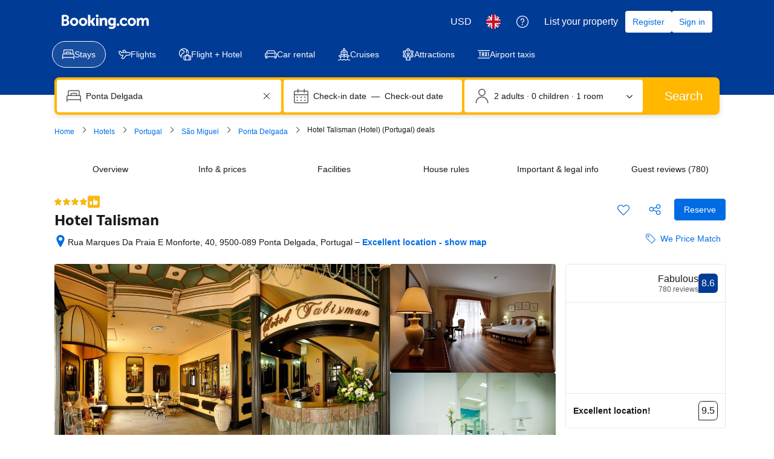

--- FILE ---
content_type: text/html; charset=UTF-8
request_url: https://www.booking.com/hotel/pt/talisman.en-gb.html
body_size: 1821
content:
<!DOCTYPE html>
<html lang="en">
<head>
    <meta charset="utf-8">
    <meta name="viewport" content="width=device-width, initial-scale=1">
    <title></title>
    <style>
        body {
            font-family: "Arial";
        }
    </style>
    <script type="text/javascript">
    window.awsWafCookieDomainList = ['booking.com'];
    window.gokuProps = {
"key":"AQIDAHjcYu/GjX+QlghicBgQ/7bFaQZ+m5FKCMDnO+vTbNg96AH8rhIMJ+z/0ZlnwNGCUsFTAAAAfjB8BgkqhkiG9w0BBwagbzBtAgEAMGgGCSqGSIb3DQEHATAeBglghkgBZQMEAS4wEQQM0xF1depSHZO07bzbAgEQgDtkDWjfu/iA1FFovrm1DbICsUAV04yfVyp7MT61DYp7EWM6jDnLUg9RkBp27QieKrX3EpH4gWzcP8WQoA==",
          "iv":"D5499AFEOQAAAja0",
          "context":"HseRYTxT6t4pu2MhccwYKhDgJHKDQ6XpCW3NYb/uR1jIX4TrSh4KcEKh/omT78BByn/bPN36OEkGVXHv4KRXCZ8iW70QTovieY5UARLgIBROP73HkL2AhVtku/43AwiNR4VblkWMcQu6ehkw2yZqIPQTmr2YTmOfJfANwKzAQtbODwkctnm8qVgmIGhw1/eJ9ONGBIKdsUvssxedcb3SkGtFC90oQBrmzUsRdiYgDaVXrEpPw3nkt+ddjAy3T75SGnIdgBPNrtF54Coq2TtKZa2SqK+mM+qA1SZ8Dk2NImDE2H+iky3R29c2cWMvLeZ27t+yDZiZJGHI3bVk6EQO0b0X6ezgWIt9Hmbv9OZD+pcJa9lE9nydYw=="
};
    </script>
    <script src="https://d8c14d4960ca.337f8b16.us-east-2.token.awswaf.com/d8c14d4960ca/a18a4859af9c/f81f84a03d17/challenge.js"></script>
</head>
<body>
    <div id="challenge-container"></div>
    <script type="text/javascript">
        AwsWafIntegration.saveReferrer();
        AwsWafIntegration.checkForceRefresh().then((forceRefresh) => {
            if (forceRefresh) {
                AwsWafIntegration.forceRefreshToken().then(() => {
                    window.location.reload(true);
                });
            } else {
                AwsWafIntegration.getToken().then(() => {
                    window.location.reload(true);
                });
            }
        });
    </script>
    <noscript>
        <h1>JavaScript is disabled</h1>
        In order to continue, we need to verify that you're not a robot.
        This requires JavaScript. Enable JavaScript and then reload the page.
    </noscript>
</body>
</html>